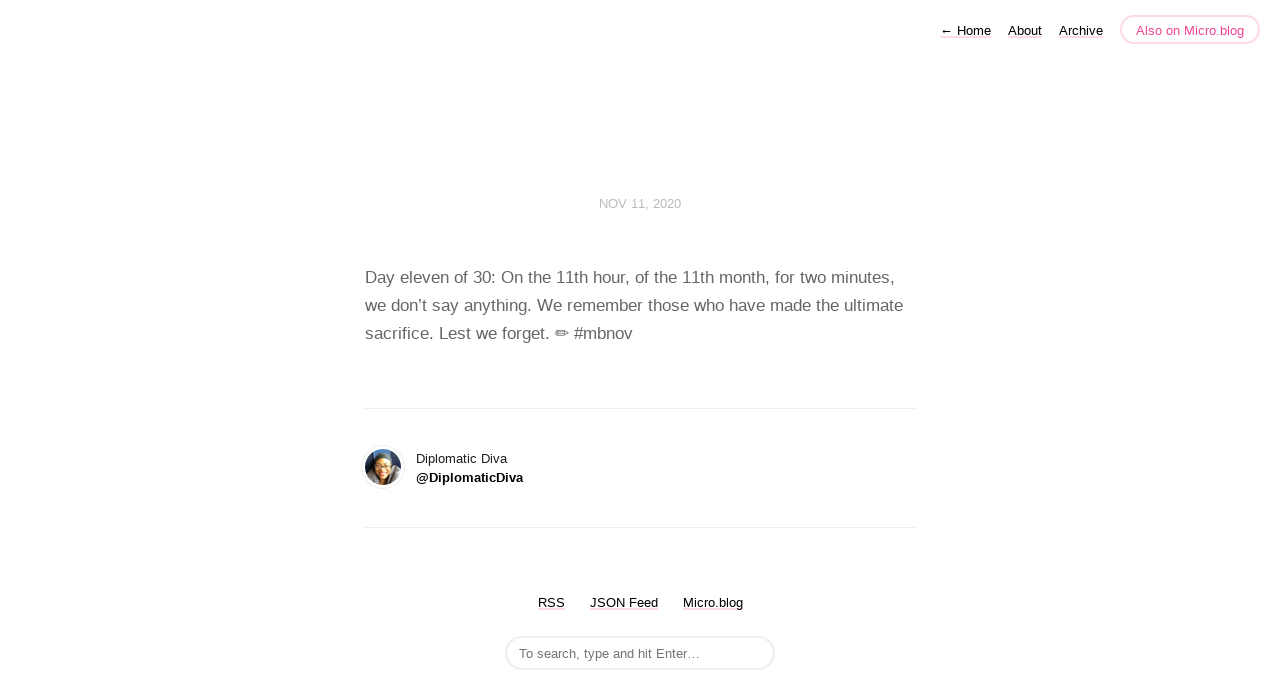

--- FILE ---
content_type: text/html; charset=utf-8
request_url: https://diplomaticdiva.micro.blog/2020/11/11/day-eleven-of.html
body_size: 3060
content:
<!DOCTYPE html>
<html lang="en">
<head>
  <meta charset="utf-8">
  <meta http-equiv="X-UA-Compatible" content="IE=edge,chrome=1">
  <meta name="viewport" content="width=device-width, initial-scale=1">
  <meta content="Diplomatic Diva" name="author">

  <title>Diplomatic Diva</title>

  <link href="/assets/css/style.css?1762893396" rel="stylesheet">
  <link href="/assets/css/highlight.css?1762893396" rel="stylesheet">
  <link rel="stylesheet" href="/custom.css?1762893396">

	<link rel="shortcut icon" href="https://micro.blog/DiplomaticDiva/favicon.png" type="image/x-icon" />

    <link rel="me" href="https://micro.blog/DiplomaticDiva" />
	
	
	
	<link rel="authorization_endpoint" href="https://micro.blog/indieauth/auth" />
	<link rel="token_endpoint" href="https://micro.blog/indieauth/token" />
	<link rel="micropub" href="https://micro.blog/micropub" />
	<link rel="microsub" href="https://micro.blog/microsub" />
	<link rel="webmention" href="https://micro.blog/webmention" />
	<link rel="subscribe" href="https://micro.blog/users/follow" />
    
    
</head>

<body>
  <nav class="main-nav">
  
  <a class="normal" href="/"> <span class="arrow">←</span> Home</a>
  

	
		
			<a href="/about/">About</a>
		
	
		
			<a href="/archive/">Archive</a>
		
	

  <a class="cta" href="https://micro.blog/DiplomaticDiva" rel="me">Also on Micro.blog</a>
</nav>



  <section id="wrapper" >
	
<article class="h-entry post">
  <header>
	
    <h2 class="headline">
      <time class="dt-published" datetime="2020-11-11 21:46:22 &#43;0000">
        <a class="u-url dates" href="https://diplomaticdiva.micro.blog/2020/11/11/day-eleven-of.html">Nov 11, 2020</a>
      </time>
    </h2>
  </header>
  <section class="e-content post-body">
      <p>Day eleven of 30: On the 11th hour, of the 11th month, for two minutes, we don’t say anything. We remember those who have made the ultimate sacrifice. Lest we forget. ✏️ #mbnov</p>

  </section>

  

  <section id="post-meta" class="clearfix p-author h-card">
    <a href="/" class="u-url">
  	
		<img class="u-photo avatar" src="https://www.gravatar.com/avatar/cc90b5b8480866e8f3c57118c2150090?s=96&amp;d=https%3A%2F%2Fmicro.blog%2Fimages%2Fblank_avatar.png" width="96" height="96">
		<div>
		  <span class="p-name dark">Diplomatic Diva</span>
		  <span><a href="https://micro.blog/DiplomaticDiva">@DiplomaticDiva</a></span>
		</div>
  	
    </a>
  </section>
</article>

  </section>
  <footer id="footer">

<section id="wrapper">
  <ul>
    <li><a href="/feed.xml">RSS</a></li>
    <li><a href="/feed.json">JSON Feed</a></li>
    <li><a href="https://micro.blog/DiplomaticDiva" rel="me">Micro.blog</a></li>

  </ul>
  <form method="get" id="search" action="https://duckduckgo.com/">
    <input type="hidden" name="sites" value="https://diplomaticdiva.micro.blog/"/>
    <input type="hidden" name="k8" value="#444444"/>
    <input type="hidden" name="k9" value="#ee4792"/>
    <input type="hidden" name="kt" value="h"/>
    <input class="field" type="text" name="q" maxlength="255" placeholder="To search, type and hit Enter&hellip;"/>
    <input type="submit" value="Search" style="display: none;" />
  </form>
</section>

</footer>

  
		
</body>
</html>
